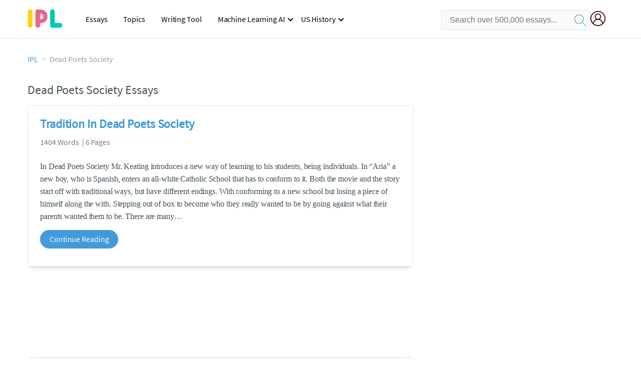

--- FILE ---
content_type: text/html; charset=UTF-8
request_url: https://www.ipl.org/topics/dead-poets-society
body_size: 2409
content:
<!DOCTYPE html>
<html lang="en">
<head>
    <meta charset="utf-8">
    <meta name="viewport" content="width=device-width, initial-scale=1">
    <title></title>
    <style>
        body {
            font-family: "Arial";
        }
    </style>
    <script type="text/javascript">
    window.awsWafCookieDomainList = ['monografias.com','cram.com','studymode.com','buenastareas.com','trabalhosfeitos.com','etudier.com','studentbrands.com','ipl.org','123helpme.com','termpaperwarehouse.com'];
    window.gokuProps = {
"key":"AQIDAHjcYu/GjX+QlghicBgQ/7bFaQZ+m5FKCMDnO+vTbNg96AEYu9KlIH1uFG9YYkahiRf7AAAAfjB8BgkqhkiG9w0BBwagbzBtAgEAMGgGCSqGSIb3DQEHATAeBglghkgBZQMEAS4wEQQMQ9T3cDcw+r/kDAqrAgEQgDuFtlVWMcdBTJNubbWyYnFs86RLeZ/0Xzz4PIaBvbJbUNeY6PO6NNrI91dYimekTQmv0N7nMLL7SwSdxQ==",
          "iv":"A6x+agCLtwAAKbba",
          "context":"JXfkXRpzO0Asd5SzImp9rYRU6SiEOUkBOR9T0ofv/w1rwmvTMX5zY26w5mEP6oQeP79BeJwxcY78YmMPVdSns98Ym8k+WM5wm8cTBpiX8tzWCrj1n8xZUHdlhqDQ2Wj1xN+6UrcE9o0q4BMODJobCzVfC2OLRX9CMkScY4UL5/wK1G+H2FsyuoQF+RkIfSEpCk+LKZIb9ns3aFMo7m5/DsRgZVOLEGKqsm1yK5+e28PYRZlPLeoU5A/Ftwyw0lD8aazw+2Y4Jt0v8xuSVXjwcNv/VaJdPhvd+l2WqBK6V+6WHPnLoFrR7cAs1Z+oiNBffT/SWqfwmfFtcJHD8+Kb/cGaBuwTD2QHnvgUgwWip+2O9jsRcADpV2BcDvBaVDHCsKbkEDJQddJmLMhSWhqXaZkYgrOV23531Oe/r7mzfj5SxYRaT1sp39FxjTgtYHoPq+sz2HBR8S75wOnNYVqEympGDTLgn98jQwEytRgDcuytpKSyK/uyaXdwgz/nnVIlR5AqGFd/MeKZJKR1F+MBqz5RAu27Iy8f0GUiNBk+waMGxDBYm+3kQlrYOyJdXew4FpxOUftrV7SE8EFRWNIxL7+/[base64]"
};
    </script>
    <script src="https://ab840a5abf4d.9b6e7044.us-east-2.token.awswaf.com/ab840a5abf4d/b0f70ab89207/49b6e89255bb/challenge.js"></script>
</head>
<body>
    <div id="challenge-container"></div>
    <script type="text/javascript">
        AwsWafIntegration.saveReferrer();
        AwsWafIntegration.checkForceRefresh().then((forceRefresh) => {
            if (forceRefresh) {
                AwsWafIntegration.forceRefreshToken().then(() => {
                    window.location.reload(true);
                });
            } else {
                AwsWafIntegration.getToken().then(() => {
                    window.location.reload(true);
                });
            }
        });
    </script>
    <noscript>
        <h1>JavaScript is disabled</h1>
        In order to continue, we need to verify that you're not a robot.
        This requires JavaScript. Enable JavaScript and then reload the page.
    </noscript>
</body>
</html>

--- FILE ---
content_type: text/html; charset=utf-8
request_url: https://www.ipl.org/topics/dead-poets-society
body_size: 11984
content:
<!DOCTYPE html>
<html>
    <head>
        <script type="text/javascript" src="https://cdn.cookielaw.org/consent/b0cd8d85-662e-4e9b-8eaf-21bfeb56b3d5/OtAutoBlock.js" ></script>
        <!--WAF script-->
        <script data-ot-ignore type="text/javascript" src="https://ab840a5abf4d.edge.sdk.awswaf.com/ab840a5abf4d/b0f70ab89207/challenge.compact.js" defer></script>
        <!--end WAF script-->
        
        
        
        <style>@charset "UTF-8";* {box-sizing: border-box;}html {-webkit-font-smoothing: antialiased;-webkit-text-size-adjust: none;text-size-adjust: none;}a {text-decoration: none;}blockquote, body, div, figure, footer, form, h1, h2, h3, h4, h5, h6, header, html, iframe, label, legend, li, nav, object, ol, p, section, table, ul {margin: 0;padding: 0;}article, figure, footer, header, hgroup, nav, section {display: block;}img {border: 0;}.row {max-width: 75rem;margin-left: auto;margin-right: auto;}.row::after, .row::before {content: " ";display: table;}.row::after {clear: both;}.row .row {max-width: none;margin-left: -0.625rem;margin-right: -0.625rem;max-width: none;}@media screen and (min-width: 40em) {.row .row {margin-left: -0.9375rem;margin-right: -0.9375rem;}}.column, .columns {width: 100%;float: left;padding-left: 0.625rem;padding-right: 0.625rem;}@media screen and (min-width: 40em) {.column, .columns {padding-left: 0.9375rem;padding-right: 0.9375rem;}}.column:last-child:not(:first-child), .columns:last-child:not(:first-child) {float: right;}.column.row.row, .row.row.columns {float: none;}.row .column.row.row, .row .row.row.columns {padding-left: 0;padding-right: 0;margin-left: 0;margin-right: 0;}.conditionally-visible{visibility: visible;}.display-none {display: none;}.small-2 {width: 16.6666666667%;}.small-offset-4 {margin-left: 33.3333333333%;}.small-8 {width: 66.6666666667%;}.small-12 {width: 100%;}@media screen and (max-width: 39.9375em) {.hide-for-small-only {display: none !important;}.header-splat__search-box{visibility: hidden;}.header-splat__search-box.conditionally-visible{visibility: visible;}}@media screen and (min-width: 40em) {.medium-offset-0 {margin-left: 0;}.medium-2 {width: 16.6666666667%;}.medium-4 {width: 33.3333333333%;}.medium-10 {width: 83.3333333333%;}}@media screen and (min-width: 40em) and (max-width: 63.9375em) {.hide-for-medium-only {display: none !important;}}@media screen and (max-width: 63.9375em) {.show-for-large {display: none !important;}}@media screen and (min-width: 64em) {.large-1 {width: 8.3333333333%;}.large-3 {width: 25%;}.large-4 {width: 33.3333333333%;}.large-8 {width: 66.6666666667%;}.large-11 {width: 91.6666666667%;}.large-offset-4 {margin-left: 33.3333333333%;}}a {color: #419ad9;text-decoration: none;}button {font-size: 16px;}.burger {margin-right: 1rem;position: relative;}@media screen and (max-width: 63.9375em) {.burger__hero-img {height: 20px;width: auto;}}.recurly-hosted-field, input, select, textarea {-webkit-border-radius: 0.3em;-moz-border-radius: 0.3em;-ms-border-radius: 0.3em;border-radius: 0.3em;border: 1px solid #e1e4e5;color: #435059;font-size: 1rem;padding: 0.8rem 1rem;transition: all 0.2s ease-in-out;}input[type="color"], input[type="date"], input[type="datetime-local"], input[type="datetime"], input[type="email"], input[type="month"], input[type="number"], input[type="password"], input[type="search"], input[type="tel"], input[type="text"], input[type="time"], input[type="url"], input[type="week"], select, textarea {display: block;width: 100%;}.heading-l, .heading-m, .heading-s, .heading-xl, .heading-xs, .heading-xxl {line-height: 1.35em;margin-bottom: 0.3125em;}.heading-m {font-size: 1.5rem;font-weight: 400;}.text-l, .text-m, .text-s, .text-xl, .text-xs, .text-xxs, .text-xxxs {line-height: 1.6em;margin-bottom: 0.9375em;}.text-m {font-size: 1rem;}.text-xs {font-size: 0.75rem;}.border--top{border-top:1px solid #e1e4e5}.padding-top-2{padding-top:2rem}.margin-top-1{margin-top:1rem}.underline{text-decoration:underline}.white{color:#fff}.margin-1{margin-bottom:1rem}.weight-700 {font-weight: 700;}.source-serif {font-family: "Source Serif Pro", serif;}.button, button {-webkit-border-radius: 1.125rem;-moz-border-radius: 1.125rem;-ms-border-radius: 1.125rem;border-radius: 1.125rem;background-color: #419ad9;border: 1px solid #419ad9;box-sizing: border-box;color: #fff;cursor: pointer;display: inline-block;line-height: 2.2rem;margin: 0 0 0.9375rem;padding: 0 1.125rem;text-align: center;text-decoration: none;white-space: nowrap;}.button--inverse, button--inverse {background-color: transparent;border: 1px solid #419ad9;color: #419ad9;}.button--block, button--block {display: block;margin-left: 0;margin-right: 0;width: 100%;}.icon--account {background-image: url(//assets.ipl.org/1.17/images/icons/user-icon-blue.png);background-position: center;background-repeat: no-repeat;height: 30px;width: 42px;}.card {-webkit-border-radius: 0.25rem;-moz-border-radius: 0.25rem;-ms-border-radius: 0.25rem;border-radius: 0.25rem;background-color: #fff;border: 1px solid #e1e4e5;line-height: 1.5rem;margin-bottom: 1.5rem;padding: 1.25rem 1.5rem;position: relative;}.card--bv-popup {position: absolute;text-align: left;visibility: hidden;z-index: 3;}.card--bv-popup--burger {border: 1px solid #737a80;position: absolute;top: 3.7rem;width: 20rem;}.card--bv-popup--burger-left {left: -0.5rem;}@media screen and (max-width: 39.9375em) {.card--bv-popup--burger-left {background-color: #fafafa;border-radius: 0;left: -1.1rem;top: 3.5rem;width: 99.9%;width: 99.9vw;}}.card__menu-list {list-style-type: none;}.card__menu-list-item {display: block;line-height: 0.8rem;margin-bottom: 1.5rem;text-align: left;}.card__menu-list-item:last-child {margin-bottom: 0;}.card__menu-list-header {border-bottom: 1px solid #e1e4e5;border-top: 1px solid #e1e4e5;color: #737a80;font-weight: 500;letter-spacing: 0.1rem;padding: 1rem 0;text-transform: uppercase;}.card__menu-list-link {color: #435059;}.nav-breadcrumbs {display: block;margin-bottom: 1.3em;}.nav-breadcrumbs > ::after {color: #c2c8cc;content: ">";font-size: 1.1em;margin: 0 0.4em;top: 14px;position: relative;}.nav-breadcrumbs > :last-child::after {content: " ";margin: 0;}.vertical-nav-list {margin-bottom: 1.7rem;}.vertical-nav-list__container {list-style: none;}.vertical-nav-list__item {font-size: 1rem;line-height: 1.75em;}.vertical-nav-list__item__anchor {color: #c2c8cc;margin-right: 0.3125em;}.paper--related__details {color: #737a80;display: block;font-size: 1rem;margin: 0.5rem 0 1.5rem;}.search-box {display: inline-block;position: relative;width: 100%;}.search-box__input {border: 1px solid transparent;border-radius: 4px;display: inline-block;font-size: 1rem;height: 3.75rem;margin: 0;padding: 1.25rem;padding-left: 1.875rem;padding-right: 3.75rem;position: relative;width: 100%;z-index: 1;}.search-box__input--gray-bg {background-color: #fafafa;border: 1px solid #e1e4e5;box-shadow: none;}.search-box__input--splat-header {height: 2.5rem;margin: 0;padding: 0.25rem;padding-left: 1rem;padding-right: 2.5rem;}@media screen and (max-width: 39.9375em) {.search-box__input--splat-header {border-radius: 0;padding-right: 0.5rem;}}.search-box__button {-webkit-border-radius: 0 4px 4px 0;-moz-border-radius: 0 4px 4px 0;-ms-border-radius: 0 4px 4px 0;border-radius: 0 4px 4px 0;display: block;height: 60px;margin: 0;outline: 0;padding: 0;position: absolute;right: 0;top: 0;width: 60px;z-index: 2;}.search-box__button--splat-header {background-color: #c2c8cc;border-bottom: 1px solid #c2c8cc;border-left: 0;border-right: 1px solid #c2c8cc;border-top: 1px solid #c2c8cc;height: 2.5rem;width: 2.5rem;}.search-box__svg-middle {vertical-align: middle;}.search-box__icon {color: #036;font-size: 22px;line-height: 3.75rem;text-align: center;}.search-box__icon--splat-header {line-height: 2.35rem;}@media screen and (max-width: 39.9375em) {.search-box__button--splat-header {display: none;}}.section-heading {margin-bottom: 0.9375rem;text-align: center;}@media screen and (min-width: 64em) {.section-heading {text-align: left;}}.header-splat {background-color: #red;border-bottom: 1px solid #e1e4e5;min-width: 20rem;padding: 0.8125rem 0;}.header-splat__logo-container {background-image: url(//assets.ipl.org/1.17/images/logos/ipl/logo-ipl.png);background-position: left center;background-repeat: no-repeat;display: block;height: 100%;}@media screen and (min-width: 40em) {.header-splat__logo-container {background-image: url(//assets.ipl.org/1.17/images/logos/ipl/logo-ipl.png);background-size: 70px;min-width: 205px;}}.header-splat__search-box {box-shadow: none;}.header-splat__search-box--btn-icon {background: url(//assets.ipl.org/1.17/images/icons/magnifying-glass-navy-blue.svg) center no-repeat;height: 30px;padding: 0.75rem;width: 30px;}.header-splat__search-box--btn-icon-mobile {background: url(//assets.ipl.org/1.17/images/icons/magnifying-glass-white.svg) center no-repeat;height: 30px;padding: 0.75rem;width: 30px;}@media screen and (max-width: 39.9375em) {.header-splat__search-box {left: 0;position: absolute;top: 4.1rem;visibility: hidden;}.header-splat__search-box--custom-nav {left: -66vw;position: absolute;top: 5.5rem;width: 100vw;}}.header-splat__search-box--btn-icon-mobile {background: url(//assets.ipl.org/1.17/images/icons/magnifying-glass-white.svg) center no-repeat;height: 30px;padding: 0.75rem;width: 30px;}.header-splat__search-toggle-container {cursor: pointer;display: block;font-size: 1.5rem;height: 2.3rem;position: absolute;right: 5rem;top: 0.3rem;visibility: visible;width: 2.3rem;}@media screen and (min-width: 40em) {.header-splat__search-toggle-container {visibility: hidden;}}.header-splat__search-toggle-container--custom-nav {right: 0;top: 0.8rem;}.header-splat__search-toggle-container--custom-nav-ng1 {top: 0.6rem;}.header-splat__columns {height: 2.5rem;position: relative;}.section {background-color: #fff;border-bottom: 0.0625rem solid #e1e4e5;min-width: 300px;padding-bottom: 3.75rem;padding-top: 3.75rem;position: relative;}.section--footer {background-color: #1d2226;border-bottom: 0;border-top: 0;padding-bottom: 5rem;text-align: center;}@media screen and (min-width: 40em) {.section--footer {text-align: left;}}.unstyled {list-style: none;}.full-height {height: 100%;}.vert-center {margin-bottom: 0;margin-top: 0;position: relative;top: 50%;transform: translateY(-50%);}.cursor-pointer {cursor: pointer;}.center {text-align: center;}@media screen and (max-width: 39.9375em) {.center--small-down {text-align: center;}}.align-right {text-align: right;}@media screen and (min-width: 40em) {.align-right--medium {text-align: right;}}.align-left {text-align: left;}.margin-4 {margin-bottom: 4rem;}.margin-right-1 {margin-right: 1rem;}@media screen and (min-width: 64em) {.margin-right-1-5--large {margin-right: 1.5rem;}}.no-padding {padding: 0;}.padding-top-1 {padding-top: 1rem;}.brand-primary {color: #419ad9;}.brand-secondary {color: #419ad9;}.mid-gray {color: #737a80;}.ash-gray {color: #959fa6;}.box-shadow {-webkit-box-shadow: 0 3px 13px -5px rgba(0, 0, 0, 0.3);-moz-box-shadow: 0 3px 13px -5px rgba(0, 0, 0, 0.3);box-shadow: 0 3px 13px -5px rgba(0, 0, 0, 0.3);}.display-block {display: block;}.margin-bottom-2 {align-items: center;justify-content: flex-start;}.display-inline-block {display: inline-flex;}@media screen and (min-width: 40em) {.display-inline-block--medium {display: inline-block;}}.vert-align-middle {vertical-align: middle;}.position-relative {position: relative;}.text-ellipsis-after::after {content: "…";}.break-word {word-wrap: break-word;}.capitalize {text-transform: capitalize;padding: 0;}@media screen and (min-width: 64em) {.hide-for-large-up {display: none;}}body {color: #435059;font: 16px "Source Sans Pro", system-ui, sans-serif;letter-spacing: -0.1px;}@media screen and (max-width: 39.9375em) {#RelatedDocumentCenter > li:nth-child(1), #RelatedDocumentCenter > li:nth-child(3), #RelatedDocumentCenter > li:nth-child(5), #RelatedDocumentCenter > li:nth-child(9) {display: inline-block;height: 900px;overflow: hidden;}}@media screen and (min-width: 40em) {#RelatedDocumentCenter > li:nth-child(1) {display: inline-block;height: 500px;overflow: hidden;}}@font-face {font-family: "Source Sans Pro";font-style: normal;font-weight: 400;font-display: block;src: local("Source Sans Pro Regular"), local("SourceSansPro-Regular"), url(//assets.ipl.org/1.17/fonts/source-sans-pro-v12-latin-regular.woff2) format("woff2"), url(//assets.ipl.org/1.17/fonts/source-sans-pro-v12-latin-regular.woff) format("woff");}.clearfix, nav:after {clear: both;}.header-navbar .nav-container nav ul, .header-navbar .nav-container nav ul li {margin: 0;float: left;}.nav-toggle, .header-navbar .nav-container nav ul, .header-navbar .nav-container nav ul ul li, .header-navbar .nav-container nav ul ul ul li {position: relative;}.header-navbar .nav-container {margin-left: auto;}.search-mobile-show, .toggle, [id^="drop"] {display: none;}nav {margin: 0;padding: 0;display: flex !important;justify-content: end;}nav:after {content: "";display: table;}.header-navbar .nav-container nav ul {padding: 0;list-style: none;}.header-navbar .nav-container nav ul li {display: inline-block;}.header-navbar .nav-container nav ul li:hover > ul {display: inherit;}.header-navbar .nav-container nav ul ul {display: none;position: absolute;top: 40px;z-index: 4444;background-color: #fff;width: 270px;}.header-navbar .nav-container nav ul ul li {float: none;display: list-item;background: linear-gradient(to bottom, #fff, #e4e4e4);}.header-navbar .nav-container nav ul ul li:hover {background: #555;}.header-navbar .nav-container nav ul ul li a:not(:only-child):after {right: 8px;border-width: 2px 2px 0 0;}.header-navbar .nav-container nav ul ul ul {left: 270px;top: 0;}.header-navbar .nav-container nav ul ul li input:hover, .header-navbar .nav-container nav ul ul li:hover > a {color: #fff;}.header-navbar .nav-container nav ul ul li:hover a::after {border-color: #fff;}nav a {display: block;padding: 0 16px;color: #000;font-size: 16px;line-height: 50px;text-decoration: none;}nav li a:not(:only-child):after {border: solid #000;border-width: 0 2px 2px 0;display: inline-block;padding: 3px;position: absolute;top: 45%;transform: rotate(45deg) translateY(-50%);-webkit-transform: rotate(45deg) translateX(-50%);content: "";margin-left: 10px;}.nav-toggle span, .nav-toggle span:after, .nav-toggle span:before {cursor: pointer;border-radius: 1px;height: 3px;width: 25px;background: #000;position: absolute;display: block;content: "";transition: 0.3s ease-in-out;}.nav-toggle {display: none;left: 0;cursor: pointer;padding: 10px 35px 16px 0;top: 2px;}.nav-toggle span:before {top: -10px;}.nav-toggle span:after {bottom: -10px;}.icon--account {background-image: url(../assets/user.png);background-size: 100%;height: 42px;width: 42px;}.search-box__button--splat-header {background-color: transparent !important;border: 0 !important;}.header-splat.fixed {position: fixed;width: 100%;z-index: 8888;}.nav-mobile {position: relative !important;height: auto;padding-right: 15px;}.header-splat__search-box-container {width: 100% !important;}.header-splat__search-box-container .d-flex {display: flex;padding-top: 4px;align-items: center;justify-content: end;}.user-account {margin-left: 15px;margin-top:5px}.search-bg-grey {background-color: #eaebed;font-size: 14px;}.search-box__button {border: none;}.header-splat__logo-container {margin-top: 4px;background-size: 70px;}.header-row {display: flex !important;}.header-navbar {width: 200% !important;visibility: visible !important;}@media all and (max-width: 62em) {.header-navbar .nav-container nav ul ul, .header-navbar .nav-container nav ul ul ul li {position: static;}.header-navbar .nav-container nav ul ul li, .header-navbar .nav-container nav ul ul li:hover {background: 0 0;}.bordered {border-top: 1px solid #999;}.mobile-flex {display: flex;align-items: center;margin-left: 10px;}.nav-toggle, .header-navbar .nav-container nav ul ul, .header-navbar .nav-container nav ul ul li {display: block;}.header-navbar .nav-container {position: absolute;left: 0;width: 100%;z-index: 4444;background: linear-gradient(to bottom, #fff, #e4e4e4);top: 50px;}nav {margin: 0;justify-content: start;}[id^="drop"]:checked + ul, .header-navbar .nav-container nav ul li {display: block;width: 100%;}.header-navbar .nav-container nav ul ul {float: none;color: #fff;width: 100%;background-color: transparent !important;}.header-navbar .nav-container nav ul ul .toggle {padding-bottom: 5px;}.header-navbar .nav-container nav ul ul a {padding-left: 35px;}.header-navbar .nav-container nav ul ul li a {color: #000 !important;}.header-navbar .nav-container nav ul ul ul a {padding: 0 20px 0 55px;}.header-navbar .nav-container nav ul ul li {width: 100%;}.menu, .toggle + a, nav li a:not(:only-child):after {display: none;}.toggle {display: block;padding: 20px;color: #000;font-size: 16px;position: relative;}.toggle:after {border: solid #000;border-width: 0 2px 2px 0;display: inline-block;padding: 3px;position: absolute;top: 45%;transform: rotate(45deg) translateY(-50%);-webkit-transform: rotate(45deg) translateX(-50%);content: "";margin-left: 10px;right: 8px;}.header-navbar, .header-splat__search-box-container {width: 50%;}}@media screen and (max-width: 39.9375em) {.header-splat__search-box--custom-nav {left: 0;position: fixed;top: 74px;width: 100%;}.search-box__button--splat-header {display: block;border: none;}}.search-bg-grey {background-color: #fff;font-size: 14px;border: 1px solid #ccc;}.user-account {margin-left: 0;}}@media (max-width: 26.25em) {.icon--account {width: 30px;}}</style>
        <script>
window.dataLayer = window.dataLayer || [];
dataLayer.push({ "environment": "production" });
dataLayer.push({ "ga_enable_tracking": "true" });
dataLayer.push({ "version": "2.2.101" });
</script>
<!-- Google Tag Manager -->
<script>(function(w,d,s,l,i){w[l]=w[l]||[];w[l].push({'gtm.start':
new Date().getTime(),event:'gtm.js'});var f=d.getElementsByTagName(s)[0],
j=d.createElement(s),dl=l!='dataLayer'?'&l='+l:'';j.setAttributeNode(d.createAttribute('data-ot-ignore'));j.setAttribute('class','optanon-category-C0001');j.async=true;j.src=
'https://www.googletagmanager.com/gtm.js?id='+i+dl;f.parentNode.insertBefore(j,f);
})(window,document,'script','dataLayer','GTM-T86F369');</script>
<!-- End Google Tag Manager -->
        
        <title>Dead Poets Society Essays | ipl.org</title>
        <meta name="description" content="Free Essays from Internet Public Library | In Dead Poets Society Mr. Keating introduces a new way of learning to his students, being individuals. In “Aria” a..." /><meta name="viewport" content="width=device-width, initial-scale=1.0" /><meta http-equiv="Content-Security-Policy" content="upgrade-insecure-requests;block-all-mixed-content" />
        <link rel="canonical" href="https://www.ipl.org/topics/dead-poets-society" />
        
        
    </head>
    <body class="">
        
        <div id="app">
            <div><header class="header-splat "><div class="row header-row"><div class="columns large-1 medium-1 small-2 header-splat__columns mobile-flex"><label for="drop" class="nav-toggle"><span></span></label><a href="https://www.ipl.org" class="show-for-large display-inline-block vert-align-middle full-height"><div class="header-splat__logo-container"></div></a><div class="hide-for-large-up display-inline-block vert-align-middle full-height"><a href="https://www.ipl.org" class="cursor-pointer"><img name="Homepage" class="vert-center" src="//assets.ipl.org/1.17/images/logos/ipl/logo-ipl.png" width="70" height="35" alt="ipl-logo"/></a></div></div><div class="columns large-6 medium-5 small-4 full-height header-navbar"><div class="nav-container"><nav><input type="checkbox" id="drop"/><ul class="menu"><li><a href="/writing">Essays</a></li><li><a href="/topics">Topics</a></li><li><a href="/editor">Writing Tool</a></li><li><a href="/div/machine-learning-ai/">Machine Learning AI</a><input type="checkbox" id="drop-2"/><ul><li class="bordered"><a href="/div/chatgpt/">ChatGPT</a></li></ul></li><li><a href="#">US History</a><input type="checkbox" id="drop-2"/><ul><li class="bordered"><a href="/div/potus/">Presidents of the United States</a><input type="checkbox" id="drop-3"/><ul><li><a href="/div/potus/jrbiden.html ">Joseph Robinette Biden</a></li><li><a href="/div/potus/djtrump.html ">Donald Trump</a></li><li><a href="/div/potus/bhobama.html ">Barack Obama</a></li></ul></li><li class="bordered"><a href="/div/stateknow">US States</a><input type="checkbox" id="drop-4"/><ul><li><a href="/div/stateknow/popchart.html ">States Ranked by Size &amp; Population</a></li><li><a href="/div/stateknow/dates.html">States Ranked by Date</a></li></ul></li></ul></li></ul></nav></div></div><div class="columns large-5 medium-6 small-4 header-splat__search-box-container"><div class="d-flex"><div class="search-box header-splat__search-box header-splat__search-box--low search-box z-index-2" id="ipl__search-box"><form class="search-box header-splat__search-box header-splat__search-box--custom-nav" id="search-form" action="/search" method="GET"><input type="text" name="query" class="search-box__input search-box__input--gray-bg search-box__input--splat-header undefined" placeholder="Search over 500,000 essays..."/><button class="search-box__button search-box__button--splat-header" type="submit"><span class="search-box__icon search-box__icon--splat-header"><img class="search-box__svg search-box__svg-middle" src="//assets.ipl.org/1.17/images/icons/ipl/magnifying-glass.svg" alt="search" width="24px" height="24px"/></span></button></form></div><div class="header-splat__columns align-right user-account"><div class="header-splat__search-toggle-container" data-bv-click="toggleClass(&#x27;conditionally-visible&#x27;):&#x27;search-form&#x27;;"><img class="search-box__svg search-box__svg-middle" src="//assets.ipl.org/1.17/images/icons/ipl/magnifying-glass.svg" alt="search" width="24px" height="24px"/></div><a href="https://www.ipl.org/dashboard" rel="nofollow" aria-label="My Account"><div class="burger full-height vert-align-middle display-inline-block cursor-pointer position-relative"><div class="vert-center"><img width="30" height="30" src="//assets.ipl.org/1.17/images/icons/user.png" alt="user-icon"/></div></div></a></div></div></div></div><script type="text/javascript" src="/s/js/contentFlagging.min.js?v=2.2.101" defer=""></script></header><div class="row small-12 columns padding-top-1"><nav class="margin-bottom-2"><ul class="unstyled nav-breadcrumbs"><li class="display-inline-block"><a href="/" class="capitalize brand-primary">IPL</a></li><li class="display-inline-block"><span class="ash-gray capitalize">Dead Poets Society</span></li></ul></nav></div><div class="row "><div class="columns large-8 position-relative margin-4"><section class=""><div class="section-heading"><h1 class="heading-m">Dead Poets Society Essays</h1></div><ul id="RelatedDocumentCenter" class="unstyled"><li><div class="card box-shadow"><a href="/essay/Tradition-In-Dead-Poets-Society-FJJZFFAQG"><h2 class="heading-m weight-700 brand-secondary">Tradition In Dead Poets Society</h2></a><span class="paper--related__details">1404 Words  | 6 Pages</span><p class="text-m source-serif break-word text-ellipsis-after">In Dead Poets Society  Mr. Keating introduces a new way of learning to his students, being individuals. In “Aria” a new boy, who is Spanish, enters an all-white Catholic School that has to conform to it. Both the movie and the story start off with traditional ways, but have different endings. With conforming to a new school but losing a piece of himself along the with. Stepping out of box to become who they really wanted to be by going against what their parents wanted them to be. There are many</p><div class=""><a class="button text-m " href="/essay/Tradition-In-Dead-Poets-Society-FJJZFFAQG">Continue Reading</a></div></div></li><li><div class="card box-shadow"><a href="/essay/Dead-Poets-Society-The-Dead-Poets-Society-FCXJ2N2GSWU"><h2 class="heading-m weight-700 brand-secondary">Dead Poets Society Critique</h2></a><span class="paper--related__details">1557 Words  | 7 Pages</span><p class="text-m source-serif break-word text-ellipsis-after">صورة 
Dead Poets Society  
Nora Khamis Hamad Al Shamsi 
ID: 201018213 
&quot;Oh , Captain ,my Captain&quot; 
 
 
 
 
 
Introduction : 
The Dead Poets Society appeared in 1989 it&#x27;s an American film, it was written by Tom Schulman, directed by Peter Weir and the hero was Robin Williams. 
The film about the story of students in Welton Academy in Vermont, which is one of conservative school. Many parent&#x27;s send their children to the best school. This film take a place in the year of 1959. The story focus on the</p><div class=""><a class="button text-m " href="/essay/Dead-Poets-Society-The-Dead-Poets-Society-FCXJ2N2GSWU">Continue Reading</a></div></div></li><li><div class="card box-shadow"><a href="/essay/Relationships-In-Dead-Poets-Society-FB8106C3306D76C0"><h2 class="heading-m weight-700 brand-secondary">Relationships In Dead Poets Society</h2></a><span class="paper--related__details">495 Words  | 2 Pages</span><p class="text-m source-serif break-word text-ellipsis-after">In “Dead Poets Society”, Tom Schulman conveys how  relationships are  built with  trust, loyalty, and respect.  The movie, Dead Poets Society is set in an American private school. This film negotiates the transition of poetry and life as an individualist. The new  English teacher, who encourages a group of boys to seize the day gives them a new perspective on life. The boys recreate  the teachers, youth by reforming the dead poet’s society, as well  as getting in touch with their true inner life</p><div class=""><a class="button text-m " href="/essay/Relationships-In-Dead-Poets-Society-FB8106C3306D76C0">Continue Reading</a></div></div></li><li><div class="card box-shadow"><a href="/essay/Transcendentalism-In-The-Dead-Poets-Society-PCT42CTZV"><h2 class="heading-m weight-700 brand-secondary">Transcendentalism In The Dead Poets Society</h2></a><span class="paper--related__details">931 Words  | 4 Pages</span><p class="text-m source-serif break-word text-ellipsis-after">(encyclopedia.com). Because of their belief that God exists in everyone and nature, and that knowledge comes from individual intuition, led to the highlight of individualism, self-reliance, and breaking free from traditions(citation). In the movie the Dead Poets Society, Mr. Keating “[stands] upon his desk to remind [himself] that we must look at life</p><div class=""><a class="button text-m " href="/essay/Transcendentalism-In-The-Dead-Poets-Society-PCT42CTZV">Continue Reading</a></div></div></li><li><div class="card box-shadow"><a href="/essay/Dead-Poets-Society-Archetypes-FC4JBCE6DAB"><h2 class="heading-m weight-700 brand-secondary">Dead Poets Society Archetypes</h2></a><span class="paper--related__details">703 Words  | 3 Pages</span><p class="text-m source-serif break-word text-ellipsis-after">The Dead Poets Society is an American Drama film that was directed by Peter Weir and with much acclaim received an Academy Award for the best original screenplay of 1990. The movie struck an amazing story with its talented actors and great uses of archetypes. One of the main characters, Mr. Keating was a previous student at Welton Academy located in Vermont, an astute private all-boys prep school. As a teacher from London he now returns to teach English and Literature at the school he once learned</p><div class=""><a class="button text-m " href="/essay/Dead-Poets-Society-Archetypes-FC4JBCE6DAB">Continue Reading</a></div></div></li><li><div class="card box-shadow"><a href="/essay/Examples-Of-Individualism-In-Dead-Poets-Society-PCTFHAVYV"><h2 class="heading-m weight-700 brand-secondary">Examples Of Individualism In Dead Poets Society</h2></a><span class="paper--related__details">898 Words  | 4 Pages</span><p class="text-m source-serif break-word text-ellipsis-after">“Carpe diem. Seize the day, boys. Make your lives extraordinary” (Dead Poets Society). Seizing the day and living out of the ordinary is a Romantic and Transcendental belief. It is a lesson that Mr. Keating from Dead Poets Society taught his students. The boys in the movie took Mr. Keating’s lessons about Transcendental ideas and acted out their lives based on those ideas. The boys used the Romantic idea of passive resistance to bring themselves and others joy. The characters also practiced the Transcendental</p><div class=""><a class="button text-m " href="/essay/Examples-Of-Individualism-In-Dead-Poets-Society-PCTFHAVYV">Continue Reading</a></div></div></li><li><div class="card box-shadow"><a href="/essay/Neil-Perry-In-Dead-Poets-Society-PC9UL7SVYT"><h2 class="heading-m weight-700 brand-secondary">Neil Perry In Dead Poets Society</h2></a><span class="paper--related__details">456 Words  | 2 Pages</span><p class="text-m source-serif break-word text-ellipsis-after">movie Dead Poet’s Society directed by Peter Weir, the relationship between Neil Perry, his dad, and their interaction with Mr. Keating outlines a prominent theme. Shackling one from their dreams can only lead to disturbing consequences. The first example of this theme is within the relationship of Neil and his dad. “MR PERRY: After you&#x27;ve finished medical school and you&#x27;re on your own, then you can do as you damn well please. But until then, you do as I tell you. Is that clear?” (Dead Poets Society)</p><div class=""><a class="button text-m " href="/essay/Neil-Perry-In-Dead-Poets-Society-PC9UL7SVYT">Continue Reading</a></div></div></li><li><div class="card box-shadow"><a href="/essay/Dead-Poets-Society-Transcendentalism-Analysis-PKSSMJFBUXPT"><h2 class="heading-m weight-700 brand-secondary">Dead Poets Society Transcendentalism Analysis</h2></a><span class="paper--related__details">1684 Words  | 7 Pages</span><p class="text-m source-serif break-word text-ellipsis-after">The movie Dead Poets Society is based on the philosophies of transcendentalism. Transcendentalism is “any philosophy based upon the doctrine that the principles of reality are to be discovered by the study of the processes of thought, or a philosophy emphasizing the intuitive and spiritual above the empirical” (Transcendentalism, n.d.).  Mr. Keating is a new teacher at Welton, a strict all boys school conducted by the principals of Tradition, Honor, Discipline, and Excellence.  Mr. Keating is an</p><div class=""><a class="button text-m " href="/essay/Dead-Poets-Society-Transcendentalism-Analysis-PKSSMJFBUXPT">Continue Reading</a></div></div></li><li><div class="card box-shadow"><a href="/essay/Compare-And-Contrast-Dead-Poets-Society-FJ75NUAQG"><h2 class="heading-m weight-700 brand-secondary">Elements Of Romanticism In Dead Poets Society</h2></a><span class="paper--related__details">1015 Words  | 5 Pages</span><p class="text-m source-serif break-word text-ellipsis-after">Dead Poets’ Society Compared to the Romantic Period
The movie the Dead Poets’ Society takes place in the Welton Academy, a school held in high regard for its output of ivy league college students. Here the rules are strict and if a student steps on or crosses a line they are expelled. This harsh ruling can be seen in the classrooms as well, each room is lined with boys sitting silently in their chairs, staring at babbling teachers. Then, there is one new exception to this picture, Mr. Keating. Keating</p><div class=""><a class="button text-m " href="/essay/Compare-And-Contrast-Dead-Poets-Society-FJ75NUAQG">Continue Reading</a></div></div></li><li><div class="card box-shadow"><a href="/essay/Carpe-Diem-In-The-Dead-Poets-Society-A38414EAAC546E29"><h2 class="heading-m weight-700 brand-secondary">Carpe Diem In The Dead Poets Society</h2></a><span class="paper--related__details">1308 Words  | 6 Pages</span><p class="text-m source-serif break-word text-ellipsis-after">In The Dead Poet Society, Mr. Keating was an English teacher who taught the lesson of “Carpe Diem”, meaning seize the day. He lived the meaning of Carpe Diem. Mr. Keating was thought of as a negative influence toward the boys by the administration, but to the boys themselves he brought new meaning into their lives. Mr. Keating taught the boys life lessons but he also taught them how to live to the fullest.
	At the beginning of the movie, Mr. Keating tells his English class to “Seize the day. Because</p><div class=""><a class="button text-m " href="/essay/Carpe-Diem-In-The-Dead-Poets-Society-A38414EAAC546E29">Continue Reading</a></div></div></li><li><div class="card box-shadow"><a href="/essay/Dead-Poets-Society-Conformity-Essay-PJ7WCNMGYV"><h2 class="heading-m weight-700 brand-secondary">Dead Poets Society Conformity Essay</h2></a><span class="paper--related__details">692 Words  | 3 Pages</span><p class="text-m source-serif break-word text-ellipsis-after">constantly trying to change them. Peter Weir&#x27;s 1989 film Dead Poets Society addresses the issue of when conformity takes hold of an individual and reshapes them. This issue is also addressed by Robert Frost&#x27;s 1916 poem The Road not taken.Both texts use their characters and plots to show the full danger of conformity. 

Individuals who have the strength to make their own choices don&#x27;t conform to what the world wants them to be. IN the text Dead Poets Society , Peter Weir explores the dangers of both conformity</p><div class=""><a class="button text-m " href="/essay/Dead-Poets-Society-Conformity-Essay-PJ7WCNMGYV">Continue Reading</a></div></div></li><li><div class="card box-shadow"><a href="/essay/Examples-Of-Mr-Keating-In-The-Dead-1C594FE3C17F69C4"><h2 class="heading-m weight-700 brand-secondary">Examples Of Mr Keating In The Dead Poets Society</h2></a><span class="paper--related__details">640 Words  | 3 Pages</span><p class="text-m source-serif break-word text-ellipsis-after">The Death Of Neil Perry
As a teacher, Mr. Keating in The Dead Poet Society was a man who inspired his students to think for themselves, challenge the status quo, and seize the day. However, when one of his students, Neil Perry, tragically commits suicide, many people blamed Mr. Keating for his death. Yet, it is important to recognize that Mr. Keating is not responsible for Neil’s death, but rather, it was a combination of factors that contributed to this tragedy.
To begin with, Mr. Keating was not</p><div class=""><a class="button text-m " href="/essay/Examples-Of-Mr-Keating-In-The-Dead-1C594FE3C17F69C4">Continue Reading</a></div></div></li><li><div class="card box-shadow"><a href="/essay/Who-Is-Neil-Perry-In-Dead-Poets-F3P39Z7EN8VV"><h2 class="heading-m weight-700 brand-secondary">Who Is Neil Perry In Dead Poets Society</h2></a><span class="paper--related__details">901 Words  | 4 Pages</span><p class="text-m source-serif break-word text-ellipsis-after">Neil Perry is the leader of his friends, and the leader of the Dead Poets Society. He is the most intense and driven of his friends, and he has a hard time balancing his interests and his responsibilities. He is an uncompromising person, and he cannot seem to put his emotions, which are as intense as he is, into perspective, which leads to his drastic behavior throughout the film. In Welton Academy, Neil Perry is a popular, confident student who is outspoken and who understands the value of discretion</p><div class=""><a class="button text-m " href="/essay/Who-Is-Neil-Perry-In-Dead-Poets-F3P39Z7EN8VV">Continue Reading</a></div></div></li><li><div class="card box-shadow"><a href="/essay/How-Is-Dead-Poets-Society-Portrayed-In-FJ59FCGTYT"><h2 class="heading-m weight-700 brand-secondary">How Is Dead Poets Society Portrayed In The 1980&#x27;s</h2></a><span class="paper--related__details">974 Words  | 4 Pages</span><p class="text-m source-serif break-word text-ellipsis-after">The 1980’s generation is known as the Millennials. During the 1980’s, society witnessed the rise of the internet, television, and technology. In the 1980’s, films began to appeal to a younger audience. Dead Poets Society appeals to a younger audience because the film is about the lives of high school kids. Footloose and The Breakfast Club are two films released in the 1980’s portraying high school. Films in the 1980’s began to deal with themes appealing to teenagers such as conformity, individualism</p><div class=""><a class="button text-m " href="/essay/How-Is-Dead-Poets-Society-Portrayed-In-FJ59FCGTYT">Continue Reading</a></div></div></li><li><div class="card box-shadow"><a href="/essay/A-Separate-Peace-And-Dead-Poets-Society-PC4WVNRZV"><h2 class="heading-m weight-700 brand-secondary">A Separate Peace And Dead Poets Society Comparison Essay</h2></a><span class="paper--related__details">975 Words  | 4 Pages</span><p class="text-m source-serif break-word text-ellipsis-after">A Separate Peace and Dead Poets Society Compare and Contrast
	The phenomenal movie Dead Poets Society was released on June 2, 1989. This movie was directed by Peter Weir, starring Robin Williams as a new english teacher named John Keating. He teaches at Welton Academy, which is known for its ancient traditions and high, sophisticated standards. Mr. Keating uses unorthodox teaching methods for the young boys at Welton, which later causes tragedy. The outstanding book A Separate Peace was published</p><div class=""><a class="button text-m " href="/essay/A-Separate-Peace-And-Dead-Poets-Society-PC4WVNRZV">Continue Reading</a></div></div></li><li><div class="card box-shadow"><a href="/essay/Essay-Comparing-Dead-Poets-Society-And-A-PJY76V9GYV"><h2 class="heading-m weight-700 brand-secondary">Essay Comparing Dead Poets Society And A Midsummer Night&#x27;s Dream</h2></a><span class="paper--related__details">595 Words  | 3 Pages</span><p class="text-m source-serif break-word text-ellipsis-after">The movie, Dead Poets Society, and the poem, My Papa’s Waltz, both show the main theme of what nonconformity can lead to. In Dead Poets Society, Mr. Keating is new to a preparatory school in which shortly he creates tight bonds with the boys in his English class. He uses unique teaching methods and he wants them to pursue their dreams and seize the day. The poem, My Papa’s Waltz, is about the pressures that a parents put on their kid to be the “perfect child”, which happens to be connected to the</p><div class=""><a class="button text-m " href="/essay/Essay-Comparing-Dead-Poets-Society-And-A-PJY76V9GYV">Continue Reading</a></div></div></li><li><div class="card box-shadow"><a href="/essay/Charlie-Dalton-In-Dead-Poets-Society-Directed-0788D6E6AD415A50"><h2 class="heading-m weight-700 brand-secondary">Charlie Dalton In Dead Poets Society Directed By Peter Weir</h2></a><span class="paper--related__details">384 Words  | 2 Pages</span><p class="text-m source-serif break-word text-ellipsis-after">In the movie, &quot;Dead Poets Society&quot; directed by Peter Weir, many of the boys in the school are faced with a life of quiet desperation until Mr. Keating is hired to become their new English teacher. Mr. Keating is an allusion to Henry David Thoreau and uses similar teaching ideology as well as identical lessons. Charlie Dalton, a.k.a. Nuwanda, is the most important character to the plot of the movie because he decides on many important decisions and his decisions make drastic changes for the near future</p><div class=""><a class="button text-m " href="/essay/Charlie-Dalton-In-Dead-Poets-Society-Directed-0788D6E6AD415A50">Continue Reading</a></div></div></li><li><div class="card box-shadow"><a href="/essay/How-Did-Mr-Keating-Learn-From-Dead-056DD73C97DD73CA"><h2 class="heading-m weight-700 brand-secondary">How Did Mr Keating Learn From Dead Poets Society</h2></a><span class="paper--related__details">321 Words  | 2 Pages</span><p class="text-m source-serif break-word text-ellipsis-after">In the Dead Poets Society Mr. Keating teaches his students about concepts that they have never been taught about before at the academy. He makes a huge impact on most of the boys. There are several occasions where the school got angry with Mr. Keatings lessons. His teaching causes so much trouble at the Welton Academy.
	Many lessons he’s taught the boys. One lesson was to “Always look at life from more than one perspective.” and that’s when standing on the desks came into play. Another lesson, “Act</p><div class=""><a class="button text-m " href="/essay/How-Did-Mr-Keating-Learn-From-Dead-056DD73C97DD73CA">Continue Reading</a></div></div></li><li><div class="card box-shadow"><a href="/essay/The-Dead-Poet-Society-34EDF6DFF855890C"><h2 class="heading-m weight-700 brand-secondary">The Dead Poet Society</h2></a><span class="paper--related__details">1027 Words  | 5 Pages</span><p class="text-m source-serif break-word text-ellipsis-after">ideas to spread like wildfire. The idea Carpe Diem, Seize the day, was the forefront of his teachings, because he wanted to allow his students the freedom to fight for what they believed in and to overcome personal obstacles. In the movie, The Dead Poet Society, Mr. Keating teaches his students the value of what Carpe Diem means, and how they needed to express the idea in their life. However, with Keating being so keen on teaching outside the academy’s comfort zone, he caused many to speculate the narrative</p><div class=""><a class="button text-m " href="/essay/The-Dead-Poet-Society-34EDF6DFF855890C">Continue Reading</a></div></div></li><li><div class="card box-shadow"><a href="/essay/Dead-Poet-Society-PK2PU5PBUXPT"><h2 class="heading-m weight-700 brand-secondary">Dead Poet Society</h2></a><span class="paper--related__details">435 Words  | 2 Pages</span><p class="text-m source-serif break-word text-ellipsis-after">Dead Poet Society 
“To put to rout all that was not life; and not, when I had come to die, discover that I had not lived.” - Neil Perry In the first scene of the movie, Dead Poet Society, the Welton students dutifully filed into the school’s chapel. They all had on the same uniform and recited the same four pillars.These pillars were: traditions, honor, discipline, and excellence. Each boy was expected to act in the proper way and it always has been this way. This sameness and repetition are a major</p><div class=""><a class="button text-m " href="/essay/Dead-Poet-Society-PK2PU5PBUXPT">Continue Reading</a></div></div></li></ul></section></div></div><div class="row columns"></div><script src="//assets.ipl.org/1.17/js/scripts.1.17.106.min.js" type="text/javascript" async=""></script></div><footer class="section section--footer padding-top-1 "><div class="row"><div class="align-left small-8 small-offset-1 medium-offset-0 medium-3 large-3 columns margin-top-1"><div class="vertical-nav-list "><div class="vertical-nav-list__heading weight-700 white margin-1">Company</div><ul class="vertical-nav-list__container display-block full-width"><li class="vertical-nav-list__item margin-right-1 margin-right-1-5--large heading-xxs"><a class="vertical-nav-list__item__anchor text-m mid-gray" href="https://www.ipl.org/about-us/privacy">About Us</a></li><li class="vertical-nav-list__item margin-right-1 margin-right-1-5--large heading-xxs"><a class="vertical-nav-list__item__anchor text-m mid-gray" href="https://www.ipl.org/about-us/contact">Contact</a></li></ul></div></div><div class="align-left small-8 small-offset-1 medium-offset-0 medium-4 large-4 columns margin-top-1"><div class="vertical-nav-list "><div class="vertical-nav-list__heading weight-700 white margin-1">Legal</div><ul class="vertical-nav-list__container display-block full-width"><li class="vertical-nav-list__item margin-right-1 margin-right-1-5--large"><a class="vertical-nav-list__item__anchor text-m mid-gray" target="_blank" rel="nofollow" href="https://www.learneo.com/legal/copyright-policy">Copyright Policy</a></li><li class="vertical-nav-list__item margin-right-1 margin-right-1-5--large"><a class="vertical-nav-list__item__anchor text-m mid-gray" target="_blank" rel="nofollow" href="https://www.learneo.com/legal/community-guidelines">Community Guidelines</a></li><li class="vertical-nav-list__item margin-right-1 margin-right-1-5--large"><a class="vertical-nav-list__item__anchor text-m mid-gray" target="_blank" rel="nofollow" href="https://www.learneo.com/legal/honor-code">Our Honor Code</a></li><li class="vertical-nav-list__item margin-right-1 margin-right-1-5--large"><a class="vertical-nav-list__item__anchor text-m mid-gray" target="_blank" rel="nofollow" href="https://www.learneo.com/legal/privacy-policy">Privacy Policy</a></li><li class="vertical-nav-list__item margin-right-1 margin-right-1-5--large"><a class="vertical-nav-list__item__anchor text-m mid-gray" target="_blank" rel="nofollow" href="https://ipl.org/about-us/terms">Service Terms</a></li></ul></div></div><div class="align-left small-8 small-offset-1 medium-offset-0 medium-3 large-3 columns"><div class="vertical-nav-list"></div></div><div class="align-left small-8 small-offset-1 medium-offset-0 medium-2 large-2 columns float-none-mobile"><div class="vertical-nav-list "><ul class="vertical-nav-list__container"><li class="vertical-nav-list__item "><a href="https://www.ipl.org"><img alt="ipl logo" class="position-absolute--medium" src="//assets.ipl.org/1.17/images/logos/ipl/logo-ipl.svg" width="69" height="69"/></a></li></ul></div></div><div></div></div><div class="row"><div class="center--small-down small-12 columns border--top padding-top-2"><div class="vertical-nav-list "><ul class="vertical-nav-list__container"><li class="vertical-nav-list__item "><span class="vertical-nav-list__item__anchor text-m mid-gray">Copyright © 2026 IPL.org All rights reserved.</span></li></ul></div></div></div></footer><script type="text/javascript">
var documentCtaButtons = document.querySelectorAll(".button--extra_container.show-for-small-only a, a.document__middle, #ShowMoreButton, #ShowMoreButtonExtra, .paper-product-header__button, .icon--account");
for (let i = 0; i < documentCtaButtons.length; i++) {
    var btn = documentCtaButtons[i];
    btn.addEventListener('click', function(e) {
        window.localStorage.setItem("splat.customerType", "essays");
    });
    if(btn.hasAttribute('data-href')) {
        btn.addEventListener('click', function(e) {
            window.location = btn.getAttribute('data-href');
        });
    }
};</script>
        </div>            
    </body>
    
</html>